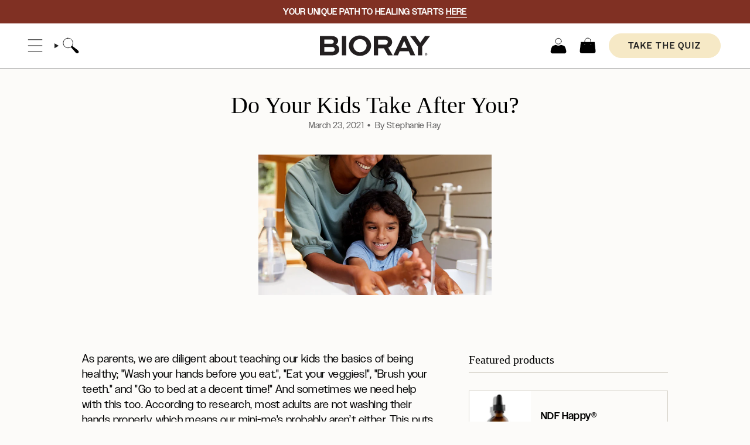

--- FILE ---
content_type: text/css
request_url: https://www.bioray.com/cdn/shop/t/137/assets/bioray-theme.css?v=150771091604118087451766443918
body_size: 47
content:
.drawer--new .drawer__menu,.drawer--new .drawer__menu .megamenu{height:100%!important}.drawer--new .drawer__menu .megamenu{position:relative}.drawer--new .drawer__menu .megamenu .megamenu__promo__content{position:fixed;bottom:32px;left:50%;transform:translate(-50%);background:var(--bg)}.drawer--new.drawer--header .drawer__close{position:absolute;left:8px}@media screen and (min-width: 750px){.header__menu{margin-left:16px;gap:16px}.navtext{font-size:calc(var(--FONT-SIZE-NAV) * 1.25)}.navlink--toplevel{padding-inline:0}}.new-font-stack .column__heading{--FONT-STACK-HEADING: Owners;--FONT-WEIGHT-HEADING: 500}.new-font-stack .grid__heading,.new-font-stack .hero__title{font-size:32px}@media screen and (min-width: 750px){.new-font-stack .grid__heading,.new-font-stack .hero__title{font-size:48px}}.new-font-stack .hero__title{text-wrap:balance}.new-font-stack .btn{--btn-left: 18px;font-weight:500;font-size:calc(var(--BTN-FONT-SIZE) * 1.25)}@media screen and (min-width: 750px){.new-font-stack .btn{--btn-left: 43px}}.btn--center-align{text-align:center}.btn--large-wide{--btn-left: 18px}@media screen and (min-width: 990px){.btn--large-wide{--btn-left: 43px}}.product-card-v2{display:flex;flex-direction:column;background:#fff;overflow:hidden;height:100%}.product-card-v2__image-wrapper{position:relative;width:100%;overflow:hidden;background:#f9f9f9;border:1px solid #000}.product-card-v2__image-link{display:block;position:relative}.product-card-v2__image{position:relative;width:100%;aspect-ratio:1}.product-card-v2__image img{width:100%;height:100%;object-fit:cover;display:block}.product-card-v2__image--empty{aspect-ratio:1;background:#f0f0f0;display:flex;align-items:center;justify-content:center}.product-card-v2__image-hover{position:absolute;top:0;left:0;width:100%;height:100%;opacity:0;transition:opacity .3s ease}.product-card-v2__image-link:hover .product-card-v2__image-hover{opacity:1}.product-card-v2__info{padding:16px 20px;background:#f8f3f2;border-width:0px 1px 1px 1px;border-style:solid;border-color:#000}.product-card-v2__info-link{display:flex;justify-content:space-between;align-items:center;gap:12px;text-decoration:none;color:inherit;transition:opacity .2s ease}.product-card-v2__info-link:hover{opacity:.8}.product-card-v2__title{margin:0;font-size:16px;font-weight:700;line-height:1.3;color:#000;flex:1}.product-card-v2__price{font-size:16px;font-weight:700;color:#000;white-space:nowrap}.product-card-v2__price .price{display:flex;align-items:center;gap:8px}.product-card-v2__description{padding:20px;background:#f8f3f2;font-size:16px;border-width:0px 1px 1px 1px;border-style:solid;border-color:#000;line-height:1.5;flex:1;min-height:80px}.product-card-v2__quick-add{padding:16px 20px 20px;background:#fff}.product-card-v2__add-btn{width:100%}@media screen and (max-width: 749px){.hide-mobile{display:none!important}}@media screen and (min-width: 750px){.hide-desktop{display:none!important}}@media screen and (max-width: 749px){.product-card-v2__info{padding:12px 16px}.product-card-v2__title{font-size:12px}.product-card-v2__price{font-size:14px}.product-card-v2__description{padding:16px;font-size:13px;min-height:70px}.product-card-v2__quick-add{padding:12px 16px 16px}}
/*# sourceMappingURL=/cdn/shop/t/137/assets/bioray-theme.css.map?v=150771091604118087451766443918 */


--- FILE ---
content_type: image/svg+xml
request_url: https://www.bioray.com/cdn/shop/files/BIORAYcopy.svg?v=1740610309&width=200
body_size: 14
content:
<svg viewBox="0 0 456.6 105.9" version="1.1" xmlns="http://www.w3.org/2000/svg" id="Layer_1">
  
  <defs>
    <style>
      .st0 {
        fill: #231f20;
      }
    </style>
  </defs>
  <g>
    <path d="M13.9,91.6V15.3h45.7c9.5,0,16.2,2.9,20.4,7.4,3,3.2,4.8,7.1,4.8,11.4,0,6.5-4,12.4-9.6,15.3,8.9,3,13.7,10,13.7,18.9s-2.3,11.7-7.1,16.4c-4.7,4.4-10.4,6.9-20.8,6.9H13.9ZM30.8,29.2v16.7h26.9c3.2,0,5.6-.7,7.4-2.5,1.6-1.6,2.6-3.9,2.6-6.2s-.9-4.1-2.3-5.5c-1.6-1.8-3.9-2.6-7.6-2.6h-26.9ZM30.8,58.5v19.3h29.7c3.5,0,6.4-1.1,8.4-2.9,1.6-1.8,2.7-4.2,2.7-6.7s-1.1-4.7-2.7-6.4c-2.1-2.1-4.8-3.3-8.4-3.3h-29.7Z" class="st0"></path>
    <path d="M99.4,91.6V15.3h16.7v76.3h-16.7Z" class="st0"></path>
    <path d="M169.6,12.9c24.2,0,43.6,18.1,43.6,40.3s-19.4,40.7-43.6,40.7-43.1-18-43.1-40.7,18.9-40.3,43.1-40.3ZM169.6,79.5c14.6,0,26.1-11.9,26.1-26.3s-11.4-25.8-26.1-25.8-25.6,11.7-25.6,25.8,11.2,26.3,25.6,26.3Z" class="st0"></path>
    <path d="M223.6,91.6V15.3h42.3c10.9,0,18,3.2,22.9,8.3,4,4.2,6.3,9.7,6.3,15.8,0,9.8-6.1,17.4-15.4,21.5l17.9,30.7h-19.2l-15.4-28h-22.7v28h-16.7ZM240.3,29.4v20h27.3c5.8,0,10.6-4.2,10.6-10s-.9-4.9-2.7-6.7c-2.7-2.9-6.1-3.3-9.1-3.3h-26.2Z" class="st0"></path>
    <path d="M335.3,15.3h14.4l35.4,76.3h-18.3l-7-16.1h-35.3l-6.9,16.1h-17.6l35.4-76.3ZM330.2,62.3h23.8l-11.6-27h-.7l-11.6,27Z" class="st0"></path>
    <path d="M442.6,15.3l-30.3,41.5v34.8h-16.8v-34.8l-30.4-41.5h20.8l18.6,26.5,18.5-26.5h19.6Z" class="st0"></path>
  </g>
  <path d="M422.3,87.1c0-2.5,2.2-4.6,4.9-4.6s5,2.1,5,4.6-2.2,4.6-5,4.6-4.9-2-4.9-4.6ZM431.3,87.1c0-2-1.8-3.7-4.1-3.7s-4,1.7-4,3.7,1.8,3.7,4,3.7,4.1-1.7,4.1-3.7ZM425.2,89.2v-4.6h2.9c1,0,1.8.6,1.8,1.5s-.3,1-1,1.3l1.1,1.8h-1.4l-1-1.6h-1.3v1.6h-1.2ZM426.4,85.6v1.1h1.7c.4,0,.6-.3.6-.5s-.3-.6-.6-.6h-1.7Z" class="st0"></path>
</svg>

--- FILE ---
content_type: text/javascript
request_url: https://www.bioray.com/cdn/shop/t/137/assets/quantity-counter.js?v=133202859190058173111766443918
body_size: -350
content:
!function(){"use strict";customElements.get("quantity-counter")||customElements.define("quantity-counter",class extends HTMLElement{constructor(){super()}connectedCallback(){this.input=this.querySelector("input"),this.changeEvent=new Event("change",{bubbles:!0}),this.buttonClickEvent=this.onButtonClick.bind(this),this.onQuantityChangeEvent=this.onQuantityChange.bind(this),this.input.addEventListener("change",this.onQuantityChangeEvent),this.querySelectorAll("button").forEach((t=>t.addEventListener("click",this.buttonClickEvent)))}onButtonClick(t){if(this.input.disabled)return;{if(window.__cartInteractionLockedUntil&&Date.now()<window.__cartInteractionLockedUntil)return;const e=this.closest("[data-cart-drawer], [data-cart-page]");if(e&&e.classList.contains("is-loading"))return}t.preventDefault();const n=this.input.value,i="BUTTON"==t.target.nodeName?t.target:t.target.closest("button");"increase"===i.name&&this.input.stepUp(),"decrease"===i.name&&this.input.stepDown(),n!==this.input.value&&this.input.dispatchEvent(this.changeEvent)}onQuantityChange(){if(this.input.disabled)return;{if(window.__cartInteractionLockedUntil&&Date.now()<window.__cartInteractionLockedUntil)return;const t=this.closest("[data-cart-drawer], [data-cart-page]");if(t&&t.classList.contains("is-loading"))return}"updates[]"==this.input.name&&this.updateCart()}updateCart(){""!==this.quantityValue&&this.dispatchEvent(new CustomEvent("theme:cart:update",{bubbles:!0,detail:{id:this.input.dataset.id,quantity:this.input.value}}))}})}();


--- FILE ---
content_type: image/svg+xml
request_url: https://www.bioray.com/cdn/shop/files/BIORAYcopy_white.svg?v=1741221964&width=150
body_size: 57
content:
<svg viewBox="0 0 456.6 105.9" version="1.1" xmlns="http://www.w3.org/2000/svg" id="Layer_1">
  
  <defs>
    <style>
      .st0 {
        fill: #fff;
      }
    </style>
  </defs>
  <g>
    <path d="M13.9,91.6V15.3h45.7c9.5,0,16.2,2.9,20.4,7.4,3,3.2,4.8,7.1,4.8,11.4,0,6.5-4,12.4-9.6,15.3,8.9,3,13.7,10,13.7,18.9s-2.3,11.7-7.1,16.4c-4.7,4.4-10.4,6.9-20.8,6.9H13.9ZM30.8,29.2v16.7h26.9c3.2,0,5.6-.7,7.4-2.5,1.6-1.6,2.6-3.9,2.6-6.2s-.9-4.1-2.3-5.5c-1.6-1.8-3.9-2.6-7.6-2.6h-27ZM30.8,58.5v19.3h29.7c3.5,0,6.4-1.1,8.4-2.9,1.6-1.8,2.7-4.2,2.7-6.7s-1.1-4.7-2.7-6.4c-2.1-2.1-4.8-3.3-8.4-3.3,0,0-29.7,0-29.7,0Z" class="st0"></path>
    <path d="M99.4,91.6V15.3h16.7v76.3s-16.7,0-16.7,0Z" class="st0"></path>
    <path d="M169.6,12.9c24.2,0,43.6,18.1,43.6,40.3s-19.4,40.7-43.6,40.7-43.1-18-43.1-40.7,18.9-40.3,43.1-40.3ZM169.6,79.5c14.6,0,26.1-11.9,26.1-26.3s-11.4-25.8-26.1-25.8-25.6,11.7-25.6,25.8,11.2,26.3,25.6,26.3Z" class="st0"></path>
    <path d="M223.6,91.6V15.3h42.3c10.9,0,18,3.2,22.9,8.3,4,4.2,6.3,9.7,6.3,15.8,0,9.8-6.1,17.4-15.4,21.5l17.9,30.7h-19.2l-15.4-28h-22.7v28h-16.7,0ZM240.3,29.4v20h27.3c5.8,0,10.6-4.2,10.6-10s-.9-4.9-2.7-6.7c-2.7-2.9-6.1-3.3-9.1-3.3h-26.2.1Z" class="st0"></path>
    <path d="M335.3,15.3h14.4l35.4,76.3h-18.3l-7-16.1h-35.3l-6.9,16.1h-17.6l35.4-76.3h-.1ZM330.2,62.3h23.8l-11.6-27h-.7l-11.6,27h.1Z" class="st0"></path>
    <path d="M442.6,15.3l-30.3,41.5v34.8h-16.8v-34.8l-30.4-41.5h20.8l18.6,26.5,18.5-26.5h19.6,0Z" class="st0"></path>
  </g>
  <path d="M422.3,87.1c0-2.5,2.2-4.6,4.9-4.6s5,2.1,5,4.6-2.2,4.6-5,4.6-4.9-2-4.9-4.6ZM431.3,87.1c0-2-1.8-3.7-4.1-3.7s-4,1.7-4,3.7,1.8,3.7,4,3.7,4.1-1.7,4.1-3.7ZM425.2,89.2v-4.6h2.9c1,0,1.8.6,1.8,1.5s-.3,1-1,1.3l1.1,1.8h-1.4l-1-1.6h-1.3v1.6h-1.2.1ZM426.4,85.6v1.1h1.7c.4,0,.6-.3.6-.5s-.3-.6-.6-.6h-1.7Z" class="st0"></path>
</svg>